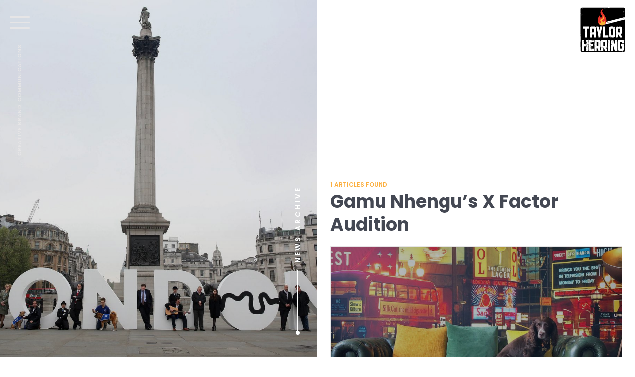

--- FILE ---
content_type: text/html; charset=utf-8
request_url: https://www.google.com/recaptcha/api2/anchor?ar=1&k=6LfHirwUAAAAAMCX3WpvdihuilVnU_WF_EGlrveu&co=aHR0cHM6Ly93d3cudGF5bG9yaGVycmluZy5jb206NDQz&hl=en&v=PoyoqOPhxBO7pBk68S4YbpHZ&size=invisible&anchor-ms=20000&execute-ms=30000&cb=1flgb139is7
body_size: 49006
content:
<!DOCTYPE HTML><html dir="ltr" lang="en"><head><meta http-equiv="Content-Type" content="text/html; charset=UTF-8">
<meta http-equiv="X-UA-Compatible" content="IE=edge">
<title>reCAPTCHA</title>
<style type="text/css">
/* cyrillic-ext */
@font-face {
  font-family: 'Roboto';
  font-style: normal;
  font-weight: 400;
  font-stretch: 100%;
  src: url(//fonts.gstatic.com/s/roboto/v48/KFO7CnqEu92Fr1ME7kSn66aGLdTylUAMa3GUBHMdazTgWw.woff2) format('woff2');
  unicode-range: U+0460-052F, U+1C80-1C8A, U+20B4, U+2DE0-2DFF, U+A640-A69F, U+FE2E-FE2F;
}
/* cyrillic */
@font-face {
  font-family: 'Roboto';
  font-style: normal;
  font-weight: 400;
  font-stretch: 100%;
  src: url(//fonts.gstatic.com/s/roboto/v48/KFO7CnqEu92Fr1ME7kSn66aGLdTylUAMa3iUBHMdazTgWw.woff2) format('woff2');
  unicode-range: U+0301, U+0400-045F, U+0490-0491, U+04B0-04B1, U+2116;
}
/* greek-ext */
@font-face {
  font-family: 'Roboto';
  font-style: normal;
  font-weight: 400;
  font-stretch: 100%;
  src: url(//fonts.gstatic.com/s/roboto/v48/KFO7CnqEu92Fr1ME7kSn66aGLdTylUAMa3CUBHMdazTgWw.woff2) format('woff2');
  unicode-range: U+1F00-1FFF;
}
/* greek */
@font-face {
  font-family: 'Roboto';
  font-style: normal;
  font-weight: 400;
  font-stretch: 100%;
  src: url(//fonts.gstatic.com/s/roboto/v48/KFO7CnqEu92Fr1ME7kSn66aGLdTylUAMa3-UBHMdazTgWw.woff2) format('woff2');
  unicode-range: U+0370-0377, U+037A-037F, U+0384-038A, U+038C, U+038E-03A1, U+03A3-03FF;
}
/* math */
@font-face {
  font-family: 'Roboto';
  font-style: normal;
  font-weight: 400;
  font-stretch: 100%;
  src: url(//fonts.gstatic.com/s/roboto/v48/KFO7CnqEu92Fr1ME7kSn66aGLdTylUAMawCUBHMdazTgWw.woff2) format('woff2');
  unicode-range: U+0302-0303, U+0305, U+0307-0308, U+0310, U+0312, U+0315, U+031A, U+0326-0327, U+032C, U+032F-0330, U+0332-0333, U+0338, U+033A, U+0346, U+034D, U+0391-03A1, U+03A3-03A9, U+03B1-03C9, U+03D1, U+03D5-03D6, U+03F0-03F1, U+03F4-03F5, U+2016-2017, U+2034-2038, U+203C, U+2040, U+2043, U+2047, U+2050, U+2057, U+205F, U+2070-2071, U+2074-208E, U+2090-209C, U+20D0-20DC, U+20E1, U+20E5-20EF, U+2100-2112, U+2114-2115, U+2117-2121, U+2123-214F, U+2190, U+2192, U+2194-21AE, U+21B0-21E5, U+21F1-21F2, U+21F4-2211, U+2213-2214, U+2216-22FF, U+2308-230B, U+2310, U+2319, U+231C-2321, U+2336-237A, U+237C, U+2395, U+239B-23B7, U+23D0, U+23DC-23E1, U+2474-2475, U+25AF, U+25B3, U+25B7, U+25BD, U+25C1, U+25CA, U+25CC, U+25FB, U+266D-266F, U+27C0-27FF, U+2900-2AFF, U+2B0E-2B11, U+2B30-2B4C, U+2BFE, U+3030, U+FF5B, U+FF5D, U+1D400-1D7FF, U+1EE00-1EEFF;
}
/* symbols */
@font-face {
  font-family: 'Roboto';
  font-style: normal;
  font-weight: 400;
  font-stretch: 100%;
  src: url(//fonts.gstatic.com/s/roboto/v48/KFO7CnqEu92Fr1ME7kSn66aGLdTylUAMaxKUBHMdazTgWw.woff2) format('woff2');
  unicode-range: U+0001-000C, U+000E-001F, U+007F-009F, U+20DD-20E0, U+20E2-20E4, U+2150-218F, U+2190, U+2192, U+2194-2199, U+21AF, U+21E6-21F0, U+21F3, U+2218-2219, U+2299, U+22C4-22C6, U+2300-243F, U+2440-244A, U+2460-24FF, U+25A0-27BF, U+2800-28FF, U+2921-2922, U+2981, U+29BF, U+29EB, U+2B00-2BFF, U+4DC0-4DFF, U+FFF9-FFFB, U+10140-1018E, U+10190-1019C, U+101A0, U+101D0-101FD, U+102E0-102FB, U+10E60-10E7E, U+1D2C0-1D2D3, U+1D2E0-1D37F, U+1F000-1F0FF, U+1F100-1F1AD, U+1F1E6-1F1FF, U+1F30D-1F30F, U+1F315, U+1F31C, U+1F31E, U+1F320-1F32C, U+1F336, U+1F378, U+1F37D, U+1F382, U+1F393-1F39F, U+1F3A7-1F3A8, U+1F3AC-1F3AF, U+1F3C2, U+1F3C4-1F3C6, U+1F3CA-1F3CE, U+1F3D4-1F3E0, U+1F3ED, U+1F3F1-1F3F3, U+1F3F5-1F3F7, U+1F408, U+1F415, U+1F41F, U+1F426, U+1F43F, U+1F441-1F442, U+1F444, U+1F446-1F449, U+1F44C-1F44E, U+1F453, U+1F46A, U+1F47D, U+1F4A3, U+1F4B0, U+1F4B3, U+1F4B9, U+1F4BB, U+1F4BF, U+1F4C8-1F4CB, U+1F4D6, U+1F4DA, U+1F4DF, U+1F4E3-1F4E6, U+1F4EA-1F4ED, U+1F4F7, U+1F4F9-1F4FB, U+1F4FD-1F4FE, U+1F503, U+1F507-1F50B, U+1F50D, U+1F512-1F513, U+1F53E-1F54A, U+1F54F-1F5FA, U+1F610, U+1F650-1F67F, U+1F687, U+1F68D, U+1F691, U+1F694, U+1F698, U+1F6AD, U+1F6B2, U+1F6B9-1F6BA, U+1F6BC, U+1F6C6-1F6CF, U+1F6D3-1F6D7, U+1F6E0-1F6EA, U+1F6F0-1F6F3, U+1F6F7-1F6FC, U+1F700-1F7FF, U+1F800-1F80B, U+1F810-1F847, U+1F850-1F859, U+1F860-1F887, U+1F890-1F8AD, U+1F8B0-1F8BB, U+1F8C0-1F8C1, U+1F900-1F90B, U+1F93B, U+1F946, U+1F984, U+1F996, U+1F9E9, U+1FA00-1FA6F, U+1FA70-1FA7C, U+1FA80-1FA89, U+1FA8F-1FAC6, U+1FACE-1FADC, U+1FADF-1FAE9, U+1FAF0-1FAF8, U+1FB00-1FBFF;
}
/* vietnamese */
@font-face {
  font-family: 'Roboto';
  font-style: normal;
  font-weight: 400;
  font-stretch: 100%;
  src: url(//fonts.gstatic.com/s/roboto/v48/KFO7CnqEu92Fr1ME7kSn66aGLdTylUAMa3OUBHMdazTgWw.woff2) format('woff2');
  unicode-range: U+0102-0103, U+0110-0111, U+0128-0129, U+0168-0169, U+01A0-01A1, U+01AF-01B0, U+0300-0301, U+0303-0304, U+0308-0309, U+0323, U+0329, U+1EA0-1EF9, U+20AB;
}
/* latin-ext */
@font-face {
  font-family: 'Roboto';
  font-style: normal;
  font-weight: 400;
  font-stretch: 100%;
  src: url(//fonts.gstatic.com/s/roboto/v48/KFO7CnqEu92Fr1ME7kSn66aGLdTylUAMa3KUBHMdazTgWw.woff2) format('woff2');
  unicode-range: U+0100-02BA, U+02BD-02C5, U+02C7-02CC, U+02CE-02D7, U+02DD-02FF, U+0304, U+0308, U+0329, U+1D00-1DBF, U+1E00-1E9F, U+1EF2-1EFF, U+2020, U+20A0-20AB, U+20AD-20C0, U+2113, U+2C60-2C7F, U+A720-A7FF;
}
/* latin */
@font-face {
  font-family: 'Roboto';
  font-style: normal;
  font-weight: 400;
  font-stretch: 100%;
  src: url(//fonts.gstatic.com/s/roboto/v48/KFO7CnqEu92Fr1ME7kSn66aGLdTylUAMa3yUBHMdazQ.woff2) format('woff2');
  unicode-range: U+0000-00FF, U+0131, U+0152-0153, U+02BB-02BC, U+02C6, U+02DA, U+02DC, U+0304, U+0308, U+0329, U+2000-206F, U+20AC, U+2122, U+2191, U+2193, U+2212, U+2215, U+FEFF, U+FFFD;
}
/* cyrillic-ext */
@font-face {
  font-family: 'Roboto';
  font-style: normal;
  font-weight: 500;
  font-stretch: 100%;
  src: url(//fonts.gstatic.com/s/roboto/v48/KFO7CnqEu92Fr1ME7kSn66aGLdTylUAMa3GUBHMdazTgWw.woff2) format('woff2');
  unicode-range: U+0460-052F, U+1C80-1C8A, U+20B4, U+2DE0-2DFF, U+A640-A69F, U+FE2E-FE2F;
}
/* cyrillic */
@font-face {
  font-family: 'Roboto';
  font-style: normal;
  font-weight: 500;
  font-stretch: 100%;
  src: url(//fonts.gstatic.com/s/roboto/v48/KFO7CnqEu92Fr1ME7kSn66aGLdTylUAMa3iUBHMdazTgWw.woff2) format('woff2');
  unicode-range: U+0301, U+0400-045F, U+0490-0491, U+04B0-04B1, U+2116;
}
/* greek-ext */
@font-face {
  font-family: 'Roboto';
  font-style: normal;
  font-weight: 500;
  font-stretch: 100%;
  src: url(//fonts.gstatic.com/s/roboto/v48/KFO7CnqEu92Fr1ME7kSn66aGLdTylUAMa3CUBHMdazTgWw.woff2) format('woff2');
  unicode-range: U+1F00-1FFF;
}
/* greek */
@font-face {
  font-family: 'Roboto';
  font-style: normal;
  font-weight: 500;
  font-stretch: 100%;
  src: url(//fonts.gstatic.com/s/roboto/v48/KFO7CnqEu92Fr1ME7kSn66aGLdTylUAMa3-UBHMdazTgWw.woff2) format('woff2');
  unicode-range: U+0370-0377, U+037A-037F, U+0384-038A, U+038C, U+038E-03A1, U+03A3-03FF;
}
/* math */
@font-face {
  font-family: 'Roboto';
  font-style: normal;
  font-weight: 500;
  font-stretch: 100%;
  src: url(//fonts.gstatic.com/s/roboto/v48/KFO7CnqEu92Fr1ME7kSn66aGLdTylUAMawCUBHMdazTgWw.woff2) format('woff2');
  unicode-range: U+0302-0303, U+0305, U+0307-0308, U+0310, U+0312, U+0315, U+031A, U+0326-0327, U+032C, U+032F-0330, U+0332-0333, U+0338, U+033A, U+0346, U+034D, U+0391-03A1, U+03A3-03A9, U+03B1-03C9, U+03D1, U+03D5-03D6, U+03F0-03F1, U+03F4-03F5, U+2016-2017, U+2034-2038, U+203C, U+2040, U+2043, U+2047, U+2050, U+2057, U+205F, U+2070-2071, U+2074-208E, U+2090-209C, U+20D0-20DC, U+20E1, U+20E5-20EF, U+2100-2112, U+2114-2115, U+2117-2121, U+2123-214F, U+2190, U+2192, U+2194-21AE, U+21B0-21E5, U+21F1-21F2, U+21F4-2211, U+2213-2214, U+2216-22FF, U+2308-230B, U+2310, U+2319, U+231C-2321, U+2336-237A, U+237C, U+2395, U+239B-23B7, U+23D0, U+23DC-23E1, U+2474-2475, U+25AF, U+25B3, U+25B7, U+25BD, U+25C1, U+25CA, U+25CC, U+25FB, U+266D-266F, U+27C0-27FF, U+2900-2AFF, U+2B0E-2B11, U+2B30-2B4C, U+2BFE, U+3030, U+FF5B, U+FF5D, U+1D400-1D7FF, U+1EE00-1EEFF;
}
/* symbols */
@font-face {
  font-family: 'Roboto';
  font-style: normal;
  font-weight: 500;
  font-stretch: 100%;
  src: url(//fonts.gstatic.com/s/roboto/v48/KFO7CnqEu92Fr1ME7kSn66aGLdTylUAMaxKUBHMdazTgWw.woff2) format('woff2');
  unicode-range: U+0001-000C, U+000E-001F, U+007F-009F, U+20DD-20E0, U+20E2-20E4, U+2150-218F, U+2190, U+2192, U+2194-2199, U+21AF, U+21E6-21F0, U+21F3, U+2218-2219, U+2299, U+22C4-22C6, U+2300-243F, U+2440-244A, U+2460-24FF, U+25A0-27BF, U+2800-28FF, U+2921-2922, U+2981, U+29BF, U+29EB, U+2B00-2BFF, U+4DC0-4DFF, U+FFF9-FFFB, U+10140-1018E, U+10190-1019C, U+101A0, U+101D0-101FD, U+102E0-102FB, U+10E60-10E7E, U+1D2C0-1D2D3, U+1D2E0-1D37F, U+1F000-1F0FF, U+1F100-1F1AD, U+1F1E6-1F1FF, U+1F30D-1F30F, U+1F315, U+1F31C, U+1F31E, U+1F320-1F32C, U+1F336, U+1F378, U+1F37D, U+1F382, U+1F393-1F39F, U+1F3A7-1F3A8, U+1F3AC-1F3AF, U+1F3C2, U+1F3C4-1F3C6, U+1F3CA-1F3CE, U+1F3D4-1F3E0, U+1F3ED, U+1F3F1-1F3F3, U+1F3F5-1F3F7, U+1F408, U+1F415, U+1F41F, U+1F426, U+1F43F, U+1F441-1F442, U+1F444, U+1F446-1F449, U+1F44C-1F44E, U+1F453, U+1F46A, U+1F47D, U+1F4A3, U+1F4B0, U+1F4B3, U+1F4B9, U+1F4BB, U+1F4BF, U+1F4C8-1F4CB, U+1F4D6, U+1F4DA, U+1F4DF, U+1F4E3-1F4E6, U+1F4EA-1F4ED, U+1F4F7, U+1F4F9-1F4FB, U+1F4FD-1F4FE, U+1F503, U+1F507-1F50B, U+1F50D, U+1F512-1F513, U+1F53E-1F54A, U+1F54F-1F5FA, U+1F610, U+1F650-1F67F, U+1F687, U+1F68D, U+1F691, U+1F694, U+1F698, U+1F6AD, U+1F6B2, U+1F6B9-1F6BA, U+1F6BC, U+1F6C6-1F6CF, U+1F6D3-1F6D7, U+1F6E0-1F6EA, U+1F6F0-1F6F3, U+1F6F7-1F6FC, U+1F700-1F7FF, U+1F800-1F80B, U+1F810-1F847, U+1F850-1F859, U+1F860-1F887, U+1F890-1F8AD, U+1F8B0-1F8BB, U+1F8C0-1F8C1, U+1F900-1F90B, U+1F93B, U+1F946, U+1F984, U+1F996, U+1F9E9, U+1FA00-1FA6F, U+1FA70-1FA7C, U+1FA80-1FA89, U+1FA8F-1FAC6, U+1FACE-1FADC, U+1FADF-1FAE9, U+1FAF0-1FAF8, U+1FB00-1FBFF;
}
/* vietnamese */
@font-face {
  font-family: 'Roboto';
  font-style: normal;
  font-weight: 500;
  font-stretch: 100%;
  src: url(//fonts.gstatic.com/s/roboto/v48/KFO7CnqEu92Fr1ME7kSn66aGLdTylUAMa3OUBHMdazTgWw.woff2) format('woff2');
  unicode-range: U+0102-0103, U+0110-0111, U+0128-0129, U+0168-0169, U+01A0-01A1, U+01AF-01B0, U+0300-0301, U+0303-0304, U+0308-0309, U+0323, U+0329, U+1EA0-1EF9, U+20AB;
}
/* latin-ext */
@font-face {
  font-family: 'Roboto';
  font-style: normal;
  font-weight: 500;
  font-stretch: 100%;
  src: url(//fonts.gstatic.com/s/roboto/v48/KFO7CnqEu92Fr1ME7kSn66aGLdTylUAMa3KUBHMdazTgWw.woff2) format('woff2');
  unicode-range: U+0100-02BA, U+02BD-02C5, U+02C7-02CC, U+02CE-02D7, U+02DD-02FF, U+0304, U+0308, U+0329, U+1D00-1DBF, U+1E00-1E9F, U+1EF2-1EFF, U+2020, U+20A0-20AB, U+20AD-20C0, U+2113, U+2C60-2C7F, U+A720-A7FF;
}
/* latin */
@font-face {
  font-family: 'Roboto';
  font-style: normal;
  font-weight: 500;
  font-stretch: 100%;
  src: url(//fonts.gstatic.com/s/roboto/v48/KFO7CnqEu92Fr1ME7kSn66aGLdTylUAMa3yUBHMdazQ.woff2) format('woff2');
  unicode-range: U+0000-00FF, U+0131, U+0152-0153, U+02BB-02BC, U+02C6, U+02DA, U+02DC, U+0304, U+0308, U+0329, U+2000-206F, U+20AC, U+2122, U+2191, U+2193, U+2212, U+2215, U+FEFF, U+FFFD;
}
/* cyrillic-ext */
@font-face {
  font-family: 'Roboto';
  font-style: normal;
  font-weight: 900;
  font-stretch: 100%;
  src: url(//fonts.gstatic.com/s/roboto/v48/KFO7CnqEu92Fr1ME7kSn66aGLdTylUAMa3GUBHMdazTgWw.woff2) format('woff2');
  unicode-range: U+0460-052F, U+1C80-1C8A, U+20B4, U+2DE0-2DFF, U+A640-A69F, U+FE2E-FE2F;
}
/* cyrillic */
@font-face {
  font-family: 'Roboto';
  font-style: normal;
  font-weight: 900;
  font-stretch: 100%;
  src: url(//fonts.gstatic.com/s/roboto/v48/KFO7CnqEu92Fr1ME7kSn66aGLdTylUAMa3iUBHMdazTgWw.woff2) format('woff2');
  unicode-range: U+0301, U+0400-045F, U+0490-0491, U+04B0-04B1, U+2116;
}
/* greek-ext */
@font-face {
  font-family: 'Roboto';
  font-style: normal;
  font-weight: 900;
  font-stretch: 100%;
  src: url(//fonts.gstatic.com/s/roboto/v48/KFO7CnqEu92Fr1ME7kSn66aGLdTylUAMa3CUBHMdazTgWw.woff2) format('woff2');
  unicode-range: U+1F00-1FFF;
}
/* greek */
@font-face {
  font-family: 'Roboto';
  font-style: normal;
  font-weight: 900;
  font-stretch: 100%;
  src: url(//fonts.gstatic.com/s/roboto/v48/KFO7CnqEu92Fr1ME7kSn66aGLdTylUAMa3-UBHMdazTgWw.woff2) format('woff2');
  unicode-range: U+0370-0377, U+037A-037F, U+0384-038A, U+038C, U+038E-03A1, U+03A3-03FF;
}
/* math */
@font-face {
  font-family: 'Roboto';
  font-style: normal;
  font-weight: 900;
  font-stretch: 100%;
  src: url(//fonts.gstatic.com/s/roboto/v48/KFO7CnqEu92Fr1ME7kSn66aGLdTylUAMawCUBHMdazTgWw.woff2) format('woff2');
  unicode-range: U+0302-0303, U+0305, U+0307-0308, U+0310, U+0312, U+0315, U+031A, U+0326-0327, U+032C, U+032F-0330, U+0332-0333, U+0338, U+033A, U+0346, U+034D, U+0391-03A1, U+03A3-03A9, U+03B1-03C9, U+03D1, U+03D5-03D6, U+03F0-03F1, U+03F4-03F5, U+2016-2017, U+2034-2038, U+203C, U+2040, U+2043, U+2047, U+2050, U+2057, U+205F, U+2070-2071, U+2074-208E, U+2090-209C, U+20D0-20DC, U+20E1, U+20E5-20EF, U+2100-2112, U+2114-2115, U+2117-2121, U+2123-214F, U+2190, U+2192, U+2194-21AE, U+21B0-21E5, U+21F1-21F2, U+21F4-2211, U+2213-2214, U+2216-22FF, U+2308-230B, U+2310, U+2319, U+231C-2321, U+2336-237A, U+237C, U+2395, U+239B-23B7, U+23D0, U+23DC-23E1, U+2474-2475, U+25AF, U+25B3, U+25B7, U+25BD, U+25C1, U+25CA, U+25CC, U+25FB, U+266D-266F, U+27C0-27FF, U+2900-2AFF, U+2B0E-2B11, U+2B30-2B4C, U+2BFE, U+3030, U+FF5B, U+FF5D, U+1D400-1D7FF, U+1EE00-1EEFF;
}
/* symbols */
@font-face {
  font-family: 'Roboto';
  font-style: normal;
  font-weight: 900;
  font-stretch: 100%;
  src: url(//fonts.gstatic.com/s/roboto/v48/KFO7CnqEu92Fr1ME7kSn66aGLdTylUAMaxKUBHMdazTgWw.woff2) format('woff2');
  unicode-range: U+0001-000C, U+000E-001F, U+007F-009F, U+20DD-20E0, U+20E2-20E4, U+2150-218F, U+2190, U+2192, U+2194-2199, U+21AF, U+21E6-21F0, U+21F3, U+2218-2219, U+2299, U+22C4-22C6, U+2300-243F, U+2440-244A, U+2460-24FF, U+25A0-27BF, U+2800-28FF, U+2921-2922, U+2981, U+29BF, U+29EB, U+2B00-2BFF, U+4DC0-4DFF, U+FFF9-FFFB, U+10140-1018E, U+10190-1019C, U+101A0, U+101D0-101FD, U+102E0-102FB, U+10E60-10E7E, U+1D2C0-1D2D3, U+1D2E0-1D37F, U+1F000-1F0FF, U+1F100-1F1AD, U+1F1E6-1F1FF, U+1F30D-1F30F, U+1F315, U+1F31C, U+1F31E, U+1F320-1F32C, U+1F336, U+1F378, U+1F37D, U+1F382, U+1F393-1F39F, U+1F3A7-1F3A8, U+1F3AC-1F3AF, U+1F3C2, U+1F3C4-1F3C6, U+1F3CA-1F3CE, U+1F3D4-1F3E0, U+1F3ED, U+1F3F1-1F3F3, U+1F3F5-1F3F7, U+1F408, U+1F415, U+1F41F, U+1F426, U+1F43F, U+1F441-1F442, U+1F444, U+1F446-1F449, U+1F44C-1F44E, U+1F453, U+1F46A, U+1F47D, U+1F4A3, U+1F4B0, U+1F4B3, U+1F4B9, U+1F4BB, U+1F4BF, U+1F4C8-1F4CB, U+1F4D6, U+1F4DA, U+1F4DF, U+1F4E3-1F4E6, U+1F4EA-1F4ED, U+1F4F7, U+1F4F9-1F4FB, U+1F4FD-1F4FE, U+1F503, U+1F507-1F50B, U+1F50D, U+1F512-1F513, U+1F53E-1F54A, U+1F54F-1F5FA, U+1F610, U+1F650-1F67F, U+1F687, U+1F68D, U+1F691, U+1F694, U+1F698, U+1F6AD, U+1F6B2, U+1F6B9-1F6BA, U+1F6BC, U+1F6C6-1F6CF, U+1F6D3-1F6D7, U+1F6E0-1F6EA, U+1F6F0-1F6F3, U+1F6F7-1F6FC, U+1F700-1F7FF, U+1F800-1F80B, U+1F810-1F847, U+1F850-1F859, U+1F860-1F887, U+1F890-1F8AD, U+1F8B0-1F8BB, U+1F8C0-1F8C1, U+1F900-1F90B, U+1F93B, U+1F946, U+1F984, U+1F996, U+1F9E9, U+1FA00-1FA6F, U+1FA70-1FA7C, U+1FA80-1FA89, U+1FA8F-1FAC6, U+1FACE-1FADC, U+1FADF-1FAE9, U+1FAF0-1FAF8, U+1FB00-1FBFF;
}
/* vietnamese */
@font-face {
  font-family: 'Roboto';
  font-style: normal;
  font-weight: 900;
  font-stretch: 100%;
  src: url(//fonts.gstatic.com/s/roboto/v48/KFO7CnqEu92Fr1ME7kSn66aGLdTylUAMa3OUBHMdazTgWw.woff2) format('woff2');
  unicode-range: U+0102-0103, U+0110-0111, U+0128-0129, U+0168-0169, U+01A0-01A1, U+01AF-01B0, U+0300-0301, U+0303-0304, U+0308-0309, U+0323, U+0329, U+1EA0-1EF9, U+20AB;
}
/* latin-ext */
@font-face {
  font-family: 'Roboto';
  font-style: normal;
  font-weight: 900;
  font-stretch: 100%;
  src: url(//fonts.gstatic.com/s/roboto/v48/KFO7CnqEu92Fr1ME7kSn66aGLdTylUAMa3KUBHMdazTgWw.woff2) format('woff2');
  unicode-range: U+0100-02BA, U+02BD-02C5, U+02C7-02CC, U+02CE-02D7, U+02DD-02FF, U+0304, U+0308, U+0329, U+1D00-1DBF, U+1E00-1E9F, U+1EF2-1EFF, U+2020, U+20A0-20AB, U+20AD-20C0, U+2113, U+2C60-2C7F, U+A720-A7FF;
}
/* latin */
@font-face {
  font-family: 'Roboto';
  font-style: normal;
  font-weight: 900;
  font-stretch: 100%;
  src: url(//fonts.gstatic.com/s/roboto/v48/KFO7CnqEu92Fr1ME7kSn66aGLdTylUAMa3yUBHMdazQ.woff2) format('woff2');
  unicode-range: U+0000-00FF, U+0131, U+0152-0153, U+02BB-02BC, U+02C6, U+02DA, U+02DC, U+0304, U+0308, U+0329, U+2000-206F, U+20AC, U+2122, U+2191, U+2193, U+2212, U+2215, U+FEFF, U+FFFD;
}

</style>
<link rel="stylesheet" type="text/css" href="https://www.gstatic.com/recaptcha/releases/PoyoqOPhxBO7pBk68S4YbpHZ/styles__ltr.css">
<script nonce="SMDGO0-e8wi92WH_yD_zqg" type="text/javascript">window['__recaptcha_api'] = 'https://www.google.com/recaptcha/api2/';</script>
<script type="text/javascript" src="https://www.gstatic.com/recaptcha/releases/PoyoqOPhxBO7pBk68S4YbpHZ/recaptcha__en.js" nonce="SMDGO0-e8wi92WH_yD_zqg">
      
    </script></head>
<body><div id="rc-anchor-alert" class="rc-anchor-alert"></div>
<input type="hidden" id="recaptcha-token" value="[base64]">
<script type="text/javascript" nonce="SMDGO0-e8wi92WH_yD_zqg">
      recaptcha.anchor.Main.init("[\x22ainput\x22,[\x22bgdata\x22,\x22\x22,\[base64]/[base64]/[base64]/[base64]/[base64]/UltsKytdPUU6KEU8MjA0OD9SW2wrK109RT4+NnwxOTI6KChFJjY0NTEyKT09NTUyOTYmJk0rMTxjLmxlbmd0aCYmKGMuY2hhckNvZGVBdChNKzEpJjY0NTEyKT09NTYzMjA/[base64]/[base64]/[base64]/[base64]/[base64]/[base64]/[base64]\x22,\[base64]\\u003d\x22,\x22wrlAw50XLCnDvn95XsKTwoEiwoDDkiDCqjbDqRTCmsOvwpfCnsOPZw85ScOnw7DDoMOhw4HCu8OkCHLCjlnDv8ObZsKNw5VFwqHCk8OywqpAw6BwaS0Hw7rCksOOA8O1w5NYwoLDn0PClxvChsOcw7HDrcOke8KCwrI/wrbCq8OwwrdUwoHDqAzDsgjDolcGwrTCjk3CiCZib8KHXsO1w7lDw43DlsOOZMKiBnpzasOvw53DjMO/w57DksKPw47Ci8OnAcKYRQbCjlDDhcOJwpjCp8O1w5zCmsKXA8O0w4M3XmtVNVDDj8ODKcOAwohYw6YKw5/DtsKOw6cpwp7DmcKVaMOEw4Bhw5YXC8OwXx7Cu3/CpFVXw6TCgMKpDCvCumsJPmbCm8KKYsOzwpdEw6PDgMOZOiRfGcOZNm18VsOsXkbDoixTw6vCs2dkwqTCihvCky4FwrQ/[base64]/CryoeXlnDqcODwoJEwotyBsKML0TCmcK5wrTDoBEmHnnDlsOmw659LWbCscOqwqpnw6jDqsOyRWR1SMKXw41/wr3Dp8OkKMK2w6vCosKZw6lWQnFSwqbCjybCu8KywrLCr8KHJsOOwqXCgyFqw5DCnXgAwpfCtXQxwqE9wqnDhnEHwpsnw43Ct8O5ZTHDpkDCnSHCkykEw7LDr0nDvhTDjH3Cp8K9w63Co0YbTsOFwo/[base64]/L8OMwoJxRsObw6EmA8KsBsOkJDV1wqTDvwjDl8OiFsKwwrvDv8Oywq1Qw4PCiHbCmsO0w6TCsGDDlMKQwrJRw4TDgDhIw6FjM0LDkcKzwo/CghU1VcOqWsKZaBR1DEPDkMKAw5TCt8KEwoRjwqfDo8O4ZRQTworClkrCjMKwwoQ9CMK7wprDt8KtDy/DgcK/ZnHCrBAhwonDiAZbw5oVwogQw78Kw7LDrcOzSMKtw6NaRAE/dsKvwp1Aw5VUQg11KDrCnXnCgFdYw7vDnTI0HVcuw5FSw4bDkcOJdcKmw5zCjcKDM8ONZsOPwrk6w5zCukZhwoZxwppNPcOJw53CrsO/QnPCm8Oiwr9BIsO7wrDCosKOCcOgw65cXRLCiXEQw6HCuQzChMOXEMO8HyZhw6/[base64]/Ck8OwwqDDpsOdNGJ8woLCh3HDtjEsw6ASw7l/wrfCgiM8w6gQwoxmw57CuMKmwrpvPxZ8FmMMLl7CgUrCm8O2wo44w79lBcOiwpdJexJzw7c/w7jDosKDwqFuM1zDr8KcHsOtVcKOw5jDnsOpJ03DgzMLEcK/WMOrwqfCiEA0DQgqOcOFccKeKcKtwq1TwofCnMKlLiTCs8KpwotjwoM9w4zCpngJw6sVbS0iw7zCt2cRDUwpw4bCjHg5a23DvcOQdDTDr8OcwrU8w75gVcO9dB1GY8OzH1Rtw6slw6cgw7nCkMK1wq0jLyNlwq5iM8OXwp/Ch2tvVQZXw7EVCinCjsK/wq1/woAuwqTDlsK2w7wRwpR6wpvDtcKGw7DCtVbDpsKTfSpnLnxvwpR8wqduUcOvw4rDih8oKw7DlMKlwrBFwq4MPMK2wqFLUnbCkS1Swpghwr7DhjTDlgkcw6/[base64]/[base64]/Cnhx0SsKgw5HCpMKcw6vCusK/w47CtsOHw7zCkcOewpVqw65XU8O+M8KZwpMawrnClytvBXc0EMO8ERx2PcKDLBDDuAt+EncKwp/Cg8OKw6/CssOhTsOgfMOGXX1fw4dewrzCh1gkS8OZS3nDuinChMOoAjPCrcKaL8KMXg0eb8OcZ8ORZSTChyk+woMjwqx+XsOYwpLCt8Klwq7Cn8Otw7kBwo5Ew5fCtWDCncOOwp/CghvCp8O/wpcQYMKkFy7DksOWAMKqSMOXwoHClQvCgMKkR8K/A30Lw6DDgcKWw4wvE8Kew4TCsxPDlcKIGMOdw5ptw5bCpcOdwrnDhAc3w6Idw7zDosOPEcKxw6XCgcKkQcOQKQBRw7Zcwo57wrvDmCbChcOlLXc0w43Dn8KodSMNw4LCoMOlw5kCwrvDocOWw4/DnVs5bU7CjFQFwqvDosKhFxLCkcKNTcKzN8Klwq/DizQ0w6nCtUR1Nl3Do8K3VXxgNhljwoQCw7haBcOVfMKSdX9ZLSTDsMKUVikjwqkhw5NoVsOlClpiwrXDsH8Tw6XCuSFBwo/DusOQNjNWDFocP145wpLCsMK9w6Vsw6PCihTDv8KaZ8KRCnfCjMOdcsKgw4XCgDfCgMO8dcKadHrCnwbDosOfEA3Cv3jDjsK9TMOqDFIhfFBCJ3bDk8KLw74GwpBWLyJOw7/CpsK0w4bDssKxw4HCvAIaPsOTFR/Dh0xtw4HCgMOfYMOowpXDiirDh8KvwqpYEcOiwozDtMOkZz4ja8KJw7rCp3kEPk1qw5bDqcK1w44YdDzClMKrw4DDqsK2w7bDmS0/wq5tw7/[base64]/wrvCtVjDp0rDrVFqH0RBwrbCoF/[base64]/wrEQETRqwpQlLEnCkg7Cql93wrfCocKTwrJLw6bDpsK+aCktUcObK8O4wrlxEsOkw7RzVnkcw5bDmA4mSMKFUMKTGcKSw54DfcKuw7LCtCoMXz8IQ8OnIMKzw6MoGX/DqXQON8Oiw7nDpgLDiid3wrrCiCPCqMK5wrXDtDI/A0hvTcKFwoM5TsOXwrTCscKMworCjTgiw5d7aVxtO8Oww5TCs2ksc8K4wo7Cr2BkO0rCizEIYsO7EsK2azLDhsO8T8KFwo0EwrTDlyzDlyZCIQlpcnnDjcOSN0vDqcKWDMKVN0tpNsK6w6A0HcKfw6VkwqDChwHDmcOCNm/CvUHDgWbDusO1w7xPXsOUwqnDocObK8KCw4TDlcOPwphYwqTDkcOREQ8aw4rDnH07ainCtMOGf8OfER9OZsK7FcKwbnsswpVWTjHDlzfDtlbCocKnPMOPAMK3w6h/axFYw6FRDsOuaigDUyrCssO3w68oSW58wo96wpPDohfDg8O4w73DmkI5KxN8bX8Mw6pdwrBfw4MdNMO5YcOlQ8KbdlY3EyDCgH4AY8ObQhYowpDCqRFbwqfDilXCs3XDl8KNwpzCjcOLO8OSF8KyNirDlFnCk8OYw4XDncKSJi/[base64]/[base64]/[base64]/[base64]/PMKgGcKYwqtuNcK4wq3CqcKYwrbDicKbFsOoBhzDjMK0ZgICAcO7QDrDicOjTMO5BBhQK8OPVj8Rw6fDhxssD8O/w60sw7zDgcK5wqfCsMKTw7zCoRvCpUTCmcKxBx4ZXzcTwpHClxPCi0/[base64]/w6JlwqPCpD5QNXnCuTHCuMKTw6DCn1fDsXU3TCcmFsKOwo5swoXDo8KBwo7DvUvChwwTwpkzasK+wp3Do8O3w4HCoj0OwoN/[base64]/Cv0BYRgBNwroHw6wAOmoMdsOhw7J4XmXDkVXCvyIrw5fDkcOyw6k6w5XDgFxuwp7Dv8K6YMOQSjwWUlB2w4/DtA3DuXRmVU7Di8OrVsK1w6csw49RIsKpwqXDtT7DuUxww4oPL8OSWMKNwp/ChAl9w7pIXzDCgsOywqvDoR7DgMO5woYKw48CMAzCkmkFLm7CgGvDp8KbFcOUcMOBwpzCisKhwpwpGMKfwoRKeRfDhMKGE1DCuhlCcEjCk8OWwpTCtcOxwp4hwrzCjsOXwqRWw6lRw78vw5bCkjttw4cVwpISw7AtPMKAesKLNcKmw7A/McKewpNDVcONw5ccwqZZwro1wqfCh8OCA8O2w4zCuT86wptew5cyfwplw4bDn8Kpwr/DuCrCusO2N8OEw74PK8ODwpx1X37CqsOfwpvDoDjCq8KaYcKOw4/[base64]/w5fCuMK/PXXCu0bDvivCt8Kjw4dLw4oPZcO+wqnCr8OZw4F4wpltKMKWM0Z9woEVWH7DmsOuC8Otw7bCgEA3QR7DliHCscK2w7TDpMKUwo3Dti19w67CkEnDlMOhw6Aqw7vCtz9PCcKHHsKVw4/[base64]/CrGBXN3MaC8OSfm9/d1HDscOySCcreHRmwobCuMOXwprDu8OHREFLAsKGwpB9wqsYw4bDkcKAMhjDvS8qXMOEAwPCjsKEOULDoMOKAMKsw6NJwpTDlxLDmknCqB/CiSHClk/Do8K+EiAVwolaw7AfEMK+TsKXNQ0NNBjCuzjCkgzDtC3CvzXDosKZw4JKwp/CvcKjIU3DpTPCjcOEIyvCjX3DtcKzwqhDFsKZBlQ5w5zCrD3Dug7Dv8KAAsOiwo/DmREeBFvCqTTDiVrCgCsoVGjClcOkwq8nw5LDvsKTQBbCmR1+LGbDpsK+woDDjmLDlMOeAyvDlcORRlx0w5FQw7rDtcKVK2TCl8OycT8dW8K4GSXDnV/DisO6EUfDqTFpCcKZwqjDm8KxL8ONw5DClzdNwqJMwoppES7CrcOmN8KtwrZTJkNSMjQ7JcKCAj5mUjzCojZ7BQ5Vw5LCqwfCoMK1w77DvsKXw78tIgnCiMK8wpsxZSDDssO7VwtowqRZeWhrNcOow4rDl8Ksw4dCw5UKQD/ChHkPHMKGw6wHbsKSw5FDwrd5X8ONwp4hMVwxw5l8QMKbw6ZcwovCnsKqKn/CvsKufn15w4I/w6FHXhfCt8KRFnbDqkI8DTBhfFNLwod8GxLDjj/Dj8K1NRRhK8KjHMKBw6ZcBRnCk3fCiEpsw7YFciHDvcOFwoXCvTnDncKLIsOFw5d/[base64]/Cp8OYO8OzwprDgsKjXSwCbC4UJysuwqI/[base64]/ChUwew4pNwo7DnMKQwpvCusOFMSpSwpUecMKmT34qJi/Col9HZihSwpEzfV9+W0tdeFlQAm8Zw6kFAFvCtcK9ccOpwrzDujPDvMO7OMOLfWl+w43DtMKxeTYiwpYLb8Khw4/CgCDDp8KIaSjCj8KVw6TDqMOdwoIlwoLCgcKbcURLwp/CjUzCpi3Cmk8zWQIxRC40woTCu8K2woM2w5LDsMOkYVrCvsKiRg/DqEnDuC7DlRh+w5skw7LCnhxWw5TCjjEVHHbCunU0VW7CqwcHw5zDqsOCLsO4wpjCvsKCMsKuEsK5w6pkw4Y8wqvChBvDtisTw4zCvDBew7LClw3DgcOkEcOcZGtMAMOqPhNbwo/CmsO+w6JES8KKdHXCjhvDtDDCgsK3FA50VcOTw4nCqi3CnMOgwqPDt1lPFEPCn8Ogw6DCicOOw4fCvjd6wqHDr8OdwpVew7UFw4gkC3EcwpnDvsKCWV3Co8OCcm7CkVTDrcKwZXR0w5ofwowQwpQ5w5nDglgsw6YjB8OJw4IMwq7DiQV4YcO8wpzDocK/esOzLVdvMV9ELgzCtsK8WMONDsKpw7UBTsKzD8OfOcObCMKNw5PDpVPCmxtwTSPCqMKdSmrDhMOtw7nCgcOVQzHDocO2cgxwc3nDm0d5woDCiMKoV8O6W8O5w6LDpyLCk25Gw4LDqMK4PTzDm1kkfh/CnVguCT1SYnzCskBpwrMhwq88cwV+wqw2MMKoYMK/C8ONwpbDr8O/[base64]/HcKCwow6w7HCtCZWw4MRw4QHwocQwoJHUsKnOFx2wqZiwqUJMinCicOZw6nCgQoww517fMOmw7nCt8Kpeh1ww6/Cp37Cln/DicKTYzYowpvClTQAw4jCoyl/YWrCrsOQwpwKw47ChsOcwpsjwoUJDsOIw6jCh0zClMO3wqbCi8OfwoBow40nPjnDrTdmwr9hw4owHAbCgXAMA8OwajU7SHvCgcKFwqDCmlLCusOJw6RFGcKpfsKSwqM/w4jDqcKGRMKyw6MBw60bw7d3aXDCvyNXwrUFw5I3woHDt8OoMsK8w4XDiCwrw5cGQ8OwZFfCgB9mw6IsKm9zw5vDukFXA8K+LMKMIMO1S8K4Nx/CkifCn8OLAcKreVfCo0LChsKVTsOewqQIecOfe8Krw7XCgsKgwo49bcOiwo3DgwXDgcK5wp3DucK1MlobbhrDiRDDsAgoDcKIHhfDgcKHw4o8Ki84wp/ClsKOej/Cun9tw4rClAleLsKdbMKCw6QQwolLYBgMwq/Cjm/Cg8KWGmBXIwc5CFnChsOfBTbDtzvCpFUcQcKtw43Cr8K7WwEgwpNMwpHChSpiZxvCt0pGwp0gw65/ahNiL8Krwq7CtsKPwrxEw7zDjcKiLzzCs8ONw45dwpbCszbCmsOdOhDCk8K/w5F7w5Qlwp7CmcKewoAnw6zCnAfDjMO4wpQrFC7CtMKXQ0jDmlIXT0TCrMKrNMKvXMOew5V/HMKow7defkQnCBfCqTsIECBaw79Eb1AfWhspFFcww5o2w5McwoI2w6rDox4ww7MOwrxeesOJw7gnAsKGMsOFwo50w61QfW1twr9IIMK2w4p6w5fDs1lZwrpNaMK0TDd8wrjCmsKgUMO9woA+LggjMcKYP3/[base64]/[base64]/CmMKowqEvwonCvcKpwo7Cil5XwofCnsOlBsOAG8KtO8KHQMOnwrByw4TCpsOew73DvsOLw5PCm8K2WsK/w4Z+w7NaKcOOw7I3wpHClR8jYAkPw65Ew7l5HD8qYcOkwqLDkMK6w7jCo3PCnTxld8OedcOHE8OEw7/CpMKASBvDnDAJPwbCoMOJMcOYfGg7aMKsOWzDucKDA8O6woPChMOUGcK+w63Dj2LDhAXCjGXCg8KKwpfCiMK/JDYvA24QAhLCh8OZwqrChcKiwp3Dn8O7a8K2EQhMAko/wpcrU8KfNhHDg8KUwoM3w6fCu0Nbwq3CtMKow5PCqBzDk8Ovw7XDpMObwoRiwrFjOMKHwpjDt8K7HcOra8OtwpPCisKnPEvCnG/DhVfCscKWw6FTARlZWsONw79oEMKRw6jDk8OVYjHDvcOaU8OOwoTCrcKhV8KIGx0ufSbCo8OHQMK7ZWxLw7XCuiMFFMKuDRdiw4TDn8O0bV3CncK/w7pqPcKPSsOawpBBw5o6eMOew6UgMCQZbStKQmfCjcKWLMKKH13DlMKcccKkHUBewofCrsOCGsO5fgnCqMOFw54XUsKKwrxHwp0oVRQwEMK/FxvCuCzCvcOzO8OdECnCh8OCwqRDwoATwqfCqsOYwoPDqS0dw40Dw7QHVMKnW8OdWzNRLcKTw6vCni5/WiHDv8OMTSgiC8KUUwQKwrZWTmfDncKVcMKDcA/DmVzCl3gcNcOawr0HRCQUN37DjcOhWV/Cq8OSw7x9HsKgwqrDl8OWQ8OsQ8OKwozDvsK5wonDgUZ8w5HDicKuTMKhBMO1UcK3ClnCu1PDr8OSN8OHMwIjwr05wpfCokvDvE8OBcK2SkXCgVAZwqMeCErDiS/Cq0nCpWfDrsOcw5jDrsOFwq3CrgTDvWjDpsOgwolCYcKbwoAsw5fCmhBDwrhRWGrDvlzCm8KQwqt2UUTDtQrChsOHC3XCpAkjLUQHw5MIFMKQw4bCocO3e8KHESBDVwU4wrhNw7nCpMK5EFl1fsKbw6sJw7RdQG07HnPDtMKYVQwUVD/DjsO1w5vDqFbCv8KhQx1BJQzDssO+MiXCtMOvw4LDsDjDrGoMcsK3w4RTw4jDpGYEwpHDgxJNKMO+w7Fdw4RFw4tXFMKYKcKuJMOwQ8KQw7QcwrADw6UIU8OVMcOhFsOlw4LCicOqwr/DlRtLw4HDg0Q6L8OmVcKER8KXWMOnLRxqH8Olw5bDl8O/wr3CjsKCb1JrfMKCc3hKwrLDmsK1wrDCpMKICcOQCiNoUC4HdnhQecOBSsKLwqXCh8KGwromw6/[base64]/CosKvXjPCmG/DmCluM8OhYFXCkFrDsjrDlk3ClVrDkHwdV8OQR8KSwqLCm8O3wqXDjVjDtwvCmBPDhMOgw4FeOQvDo2HCoB3DrMOXE8OXw6VmwqAcUsKAemxww4MGZllRwo/[base64]/wrrCjFRaUSjDoQ7Ch8K/LcKuCMO+FidJw4E9w57DlUIgwoTDpG9hScOmS0LCtsO3JcOyeGMONMOJw5s2w50lw73CnzLDtxsiw7BpeUbCpsOsw5LDscKCwq00TgpRw6VIwrTDhMORw6gDwoklwqbCrm0Uw41uw71ww5Y0w45vw67CpMKOBCzClXFywqxTZgcxwq/CgcONGMKYKHnDkMKtIsKFwrHDtMOpL8Kew6bCqcOCwpV4w787IsO5w4gHw7crR01GR3dsD8KXZh7DmMK3dcOKUcKyw5cOw4FRQi05QMOuw5HCiSEZe8K3w5nCh8KfwoDDnB9vwobCpxAQw7wawoIFw4fDuMKtw60deMKSFWo/bh7CoQFjw7ZKBXB6w5vCv8Kqw4vDrXUUwo/Dn8OOc3rCg8OWw4LCucOXwqXCuinDjMKfasKwIMK7wo7DtcK4w6rChMOww5HDkcKbw4J1PxNBwqrDhmTDsBRRWsORI8Kdwr3DisO2w6Nuw4HCrsKpw4BYfCdvUiNwwqMWw4vDl8ODZ8KTOj7CksKXwrPDj8OEPsORBsOcEMKsZcO/bjXDoC7CnSHDqFXCpMKEPTjDmHDDtsO+w4ckwp/Cij5WwoLCs8OBI8K2SGdlalU3w7ZtZ8KTwofDryYAI8OTw4MIw6B8TmnCqX1pTU4DBx3CrHNpZB7DlXPDmx5vwpzCjmFPwovDrcKMDiAWwr7CosKxw7piw6dlw5p9UMO/wqTCnCzDinvCpXFew7PDsG7DkMKrwqoVwrpuHcKXwpjCqcOvwp5Fw4YBw4TDvhXCjxVUYwrCkcOPw7/[base64]/dMOrOS4hw6/DnsOcegzCu8O2QlzDtF1/[base64]/[base64]/wqU3wqbClcKEw7gUBGfCk8KKw4oELXTDh8OLw6DCjMOFw6Nrwqd9VVXDpBLCpxDCo8Oiw7zCqCcGcMKfwqzDr39lKRfCpiYuwqtpCMKBA116QE3DgkVow4xFwpbDiAjDql8Nwq9hLmjCqkXCgMOJw61DZWLDlcK9wqrCpsOaw6k6WcO6bTHDl8OIIA5/[base64]/wrNLwpzCjkfCnHTDscOtN0LDnijCrnFLw7coQXPDqMK6wrsXO8Olw5DDlXDCtnDCgjJyX8OOKMOgdMOBBiEjWUJPwr8IwonDqwtxPsOSwq7Cs8KpwpseCcOFNsKQwrIJw5olAsKlw7/[base64]/CmMOXbjzClMKBw6FSwr7ClcORwponbGPDjMKoQWU9w6/CkxZbw7XDkB4HVHElw5NqwrJMSMOLBW7Cp2DDssOkw5PCglFIwr7DqcOXw5vCsMO/SsO4R0rCpsKXwrLCscOtw7RuwqPCqQsDc09dw7rDgcKdICEQE8Kgwr5rXF/CiMOHCkPCjGxxwqc9wqt3w5lTMAkzw63DisKBVhXDkDkcwoXCojldTcKKw5PCpsKyw4xKwpgreMO9dSnCuR7CkX1iDsOcwrQhw4TDiiNPw6lsS8Oxw7/CosK9ViTDoW5Hwq/CtmFMwo1qZnvCpDrCgcKiw7PCnW3CgDDClj52b8OhwqfCmMKZwqrDnx8Jwr3CpcOWRHrCpcKnw7TDscORWi5WwpTChDMfHVwzw5/DjcO6w5nCrgRiN2nDlzXDgMKEJ8KpGmdZw4PCt8K5EsKIwoY6w6x7w6vDklXDtFlAGj7DmMOdcMK6w6htwojDt3LChkEQw4zCoSPCh8O3PAw8FFEbZFXCkHlswpTClGDDjcOTwqnDojXDvsKlb8K2wqvDmsOAJsO3dmHDtS1xXsKwUh/[base64]/Cu8KiImbCvcKkbMKvQMOTwpN+S8KtUF4kw6/DoSrDnB8Mw50TTxpiw7Rpw5bDpgvCimwgAGNNw5fDncOVw6EBwpEYIcKEwrx8wovCg8KzwqjDkwbDpMKbw7HCtFJRBB3CtcKBw6F5YsKow5Icw6DDoiJ8wrsOS1c4a8Odwp9fwrTDvcKww5xmfMKtJ8O9T8KFBCpfw74Bw6/CgsOhw4bCvFnCnUFiOHs1w4bCmAAWw6dTEsKFwqhSfcOXMjxrZVB1b8KNwrnDjg8aIMKvwqBWaMO3A8K0wqDDnWEsw7PCvMK/w5Nrw7U9YcOLwp7CszLCh8KLwrXDl8OResK2SjHDmynCiCHDh8KnwqTCq8K7w6kYwrl0w5TDkkvCnMOWwpXCgV3DgMK/eBx4w4RIwplnT8OqwohVIcK8w5LDpRLCiXfDrT4Nw51KwrPCvhzDncKOLMO2wrnCisOVw6MVZjLDtCJkw5pqwrFWwr5qw4dResKwHTPDrsO3w5/CtsO5eDlEw6RxWgYFw4DDsFbDgX5xTcOEKXDDpHDDr8K5wpDDqBEGw4/CvsK6w7IrZ8KPwqrDgQrDhA7DggZjwo/DvXbCgS8KB8OtPcK1wo/CpALDgz/DhcKGwqs8wpl7GcO5wpg2wqs4QsK2w78IEsOeW0ZvN8KgGcOBXwAcw5AxwoXCi8OUwpZdw67CjDPDoy12TzfDkDfDo8K2w61lwpbDkj/CozA8wpnCmMOSw4XCnzc+woDDjHnClcKAYsKpw5bDgsKCwqnCnEw2wppkwpDCq8OpQcK5wrXCoxwRCTJeZ8KtwotgawUJw5d1R8KUw6nCvsObPhvDrMKcXsK6Y8OHAXURw5PCr8KOfCrCksKjPB/DgMO4PMOMwowhZTjCp8O5woTDkcOmdMKaw40/woFTLgkoOX5Xw4zCocOSZXJjG8O4w77CncOxwqxPwobDunhHYMKqw5BLLwDDo8Kjw7fCnX3DiQfDg8OZw4RSRhZSw4Uew6vCicK2w49Dwr7DpAgAwr/Cj8O9JV9QwrNnw7Yhw7wOwos1MsOzw7VMQHIXSkrCmWQxM38ewrrCokBACGzDnTjDhMK5U8O4FAvCp2R1JMKiwqjCnC4Mw5fCoi/CvMOOcMK8GlIIdcKuwr47w5IaUsO2ccO0Fy3DssK/ZCwvwpLCu2hPL8OIw7LDmMOLworCs8O3w79/w5ofwqB9w4xGw6rCunRAwq1JMirDtcO0ccOswptrw7PDsTRSw7pEw73DjHnCriHCr8K/w4hDIMOKKcOMNiPCgsKveMKpw5Rqw5/DqjFrwrUGN0XDoRxiwp4NPR5LakbCtsKpwpHDpMOdXStYwpzCjV48TsKtBRNFw7J7wojCkmDCvELDr1vDosO3wogvw7xQwqDClsOER8OXJSXCvMKiwrEkw6NTwr1zw5RUw4cuw4QZwoYdJQVBwr0lBTdKXijDsG81w5/Ci8Kcw6PCmcKHd8OaNMKsw5BxwoZFU1vClCVOYylcwoTDpVY/[base64]/wrgxfhLCssOuKgxFWCJlZcOIVsO6HWl6CcKuw5HDkVNdwq8NH0/[base64]/Dv0/ClMKFTA3ClcKyDcOVw4nDpsOlUMK6G8Ksw4YzB2sVwpnDvFnCvsKww4TCsijDpUjDpTIdwrDChMO2wo9JdcKAw6/[base64]/DlMOrLATDusOLwrDDrjjDrwZvU24rA0zCjE/ClsKsejNhwrzDtMKnNzAiAsKcFVAUw5JUw5ltHsOEw5jCggp1wosiD2TDrjzDssKMw78jAsOsEsOpwowdYi7DvsKywo/Dj8KIw5bCu8KyIS/[base64]/wq0jwoTCq8KxCTrCihVSeMKIwofDr8OZwqY4w4cncsOrw6NpN8OTaMOdwofDjhsOwrrDhcOwWMK7wpVlC3Mkwo9Jw7fCpcKow7rCnRrDqcKmajXCn8O3wq3Dkmwtw6Rrwr1EXsKdw7E2wprCmFkuZywcwoTDom3DoVldwoNzwr/DgcKNVsKWwosTw5BQX8OXw65fwqQ+w6/Dp3DCq8OTw4R7Fnsyw4xvQl/[base64]/CocK+FSlqwpXCvE3CrMOqw6bDmsKKHQQOaMKYw47CgiDDjcKAI2N+w5ACwo3DvXPDuAglKMOJw6HCtsONFWnDvMK0bxnDq8OpTQbCqsOtQFnCg08nN8KvasO7wp/[base64]/[base64]/DjcK+Zm3DqyQKETPDr2TDtcOtw5g1YB1BEsOdw5rCvCt2w73Cl8Oxw5YFwqFdw607wp4EGMK/wqzCmsO9w6U2PCZtTcKqV2bClsKIF8Kyw6AVw7c+w7tMZVQ4w7zCgcOhw7zCq3p/w5sswp1zwro2woPCth3CqTTDqcOVfBvCmcKTdVHCnsO1N0XCsMKRdUEkJnpgwpbCojY6wq16w7FSw5pew5tofnTCqEoPTsKew6PCpMKSaMKJa03Dt1cMwqQowpzCkcKrdntSwo/DosKUBTHDrMKFw6zDoWjDkMKLwocDDsKXw4Veeg7DrMOTwrPDijnCjxLDjcKVXX/CicKDbjzCusOgwpQFwrvDnTJYw6PDr0bDtT/DhMOYw7PDiWwCw6rDpcKdwrLDm3HCusKbw6zDs8OTUcKwLgoJMMKVWVR1DkAHw6p6w4bDqjPCrmDCnMO3JhnDgTLCqMOdFMKBwpDCpMORw40/w6nDgHDCimB1YnQcw7PDqE/DkMO/w7HCssKJUsOOw6dNZiBTw4YgJmAHPTRTRsKsPhPDuMKOdw0Fw5M+w5TDmsKbSMKPaR7Cq21Mw4snIHHCrlI2dMO2wqfDt0fClGV7esKxXChrwq/Do2cFw5UWE8KtwoDCo8OzJcOQwpnCmQ/DolQFwrpOwrzDt8OlwoNnL8KfwpLDocKyw4hyCMKbT8OdK2LDo2DChMKJw5ZRZ8OsK8Kfw48hCMK8w7PCiQQowr7Dt3zDihUgTn8PwpE2VMOmw77DoQrDssKmwo7DsAMCAMKBfsK9D3jDijfCtEM7BT3Dl0N5NMOENA/DpsKcwp15Pm3CpH3DoznCnMO0PsKGM8KLw5nCrcOTwqouS2JFwrXCkcOnA8OiMjp4w407w4XDjA4Kw4PCosKUw6TCksK0w6E2Iw9rO8OpR8Kzw5rCjcKqCwrDosKJw4IdV8KZwpFVw5oQw7/Ch8ONDsKYI31qfsK0Sz/[base64]/CmHnCvMOgEcKJw4w0LRwhZMOlw4B6EDvDrcOKHcKYw6fDnmQ0XT3Cnmcrwr1hw73DrQvCnDwywo/DqsKUw5IzwqHCuWA5JcO2dUQRwqJ3A8K+WybCkMK7VAnDuG1hwplidcK4JMOvwpp5eMKZcBvDhFILw6UiwptLfjthQ8K/asK+wpd2esKKSMOiaEQtwrnDnAfDrsKnwpBVNWYPcE48w6HDisOtw7jCm8OpTTjDvm12bMKVw4kvR8OIw7XCqT0Yw7rCksKiRDtlwoczecOUdcK6wrZPNmfDl3tIQMKpMlXChcOyDsKpeQbCg3nDsMKzYBVVwrlbwpHCh3TCtknCjW/CqMORw5/DtcOBGMODwq5wVsOzwpFJwrdKEMKyDQ3DiAgHw5zDsMKWw7LDv3rCoVXCng8fN8OoZcK9Fg7DicKfwpVrw6YWWjvCkzzCn8Krwq/CiMKmwrnDpsKRwp7CkXfCjhJdMQ/CkB9uw4XDqsOSEkEeMQJTw67DqcOCw4EdZcOxT8OGF2Vewq3Di8OcwprCu8KgQjrCpMKew5lpw5fDvB8WI8KSw6ZwKSTDqMO1McO/YV/CvzlaTFtMPcOBbMKGwqUfCMOTwpHDgytvw5nCkMOEw7/[base64]/DlUPClsKeasOswppCwoTCgXHCj2fDg8KAYCvDusOIZMKdw53Dpk50PGnCq8KKUFrDvStSw6/DtsOrdjzDvcKawpoGwrdaJcKzEcO0f1fCrCjCkzgIw5t7OHfCpcKcw57CnMOvw5zCm8OYw48OwpFJwobCpMKbwqfCg8K1wrE0w53Dnz/[base64]/DqjnCnMOSScKyw6zDiRbDgQU2VwrCq1dKdHDDvQHCkU7DtB7Dn8KdwrR0w5jCl8KHwoEsw7wVX1gzwpQJLsO3LsOKCcKCwoMgw5AVwrrCuT7DrMKMbMKBw6rDv8O3wrt7Tm7Cs2LCg8OWwr/ConoDbnpdw5RXU8KLw7ZdD8KiwoF5w6Nnb8OXbAAGw4/CqcKBKsOXwrMUOEzDnBnCrBDCoEE+WBPCiW/DisOMTUMmw5d6wrvCuUVvaTsDbsKiPiTDmsOaVcOAwoNPT8OswpADw73DlcOHw4tdw5wNw6EyU8K/[base64]/w6jConfDu8KDw6DCj8OgEcKWJ8OBHnTChEwVfMK+w73DqMKtwpDDhsKew6Zwwpttw5LDqcKURcKIwr/DjUnCuMKkeVHDgcOcwpIZHi7Ch8KkCsOXGMKdw7PCjcKKTDHCq33ClsKAw7slwrktw7NFcEkLLwV+wrjCsgPDkit0Tjhgw7cjYSIIM8OHO1B5w6t7EBkKwoYFccK7eMKmIwjDtm7CicKWw6vDtBrDo8OxYUkKGTnDjMK/w6DCvMO7HsOVcMKPw53CqXPCucOFIH3Du8KqJ8Oow7nDucODeVnDhjTDvnnDoMO5XsO0TcOOWMOuw5RxFcOvwrnCosOwRhnDiC8+wq/Cq1Ejwqxnw5PDpsKFw7IAB8OTwrLDv2fDoWbDusKsIk5+YMOXw6XDu8KeJzZiw6TCtsK+wqBMIMO4w5XDnVd3w7PDhAEnwrbDlGsFwrBOOMKnwrI/w55OVsO6bWnCpCtae8KwwqzCtMOjw4rCucO6w61RbDDCs8ORwrDCrgNJdMOrw7NgUMOlw5dIQMOSwobDmhI/[base64]/wpXClcKuNCjDnFnDvSduVxTDvMONwrM+bh1Pw5XCmH9xwq3Cq8KBAcOcw6w7wqpwwqBywqxIwrzCmEvDoXHDsRPCu1nDqxZzHcOmCMKKQ3TDlj/[base64]/DviVlw67DvcKiw57CjX4zw60HEsKmdSHCrsKfw50/[base64]/DgmwxRsKPJWBTwrdBOV7DuQLDhsOywroCwpjCtcKUwq3DllDDgRUCwrIoY8Ozw60Lw5PDhsOBMcKpw4vCvDAqw7AQKMKuw5ImQFBJw7HDqMKtBMOaw4Agan/CkcOCXsKdw67CjsOdwqhXLMOBwo3ChMKCesKrfgnDqsOpw7XCoz3Dlg/DrMKgwrzCmMOsV8OcwrPCjMOQd2LCi2nDpwvDpsO0woQfwoTDki8Aw5V9wq1OP8K7wo7CgiHDksKnG8KqDRJWQ8KQNgfCusOmCR1LAcKbI8K5w6AbworCgQVzF8OHwoIcUwrDrMKMw6XDnMK7wpp/w5jCkVsGaMK3w5R1WBnDtcKiasKYwrzCtsOFTcOKK8K3wqlQCUJpwpbDsCYoUsOvwobCjjs9dsK1w680wo4AKAo8wokuBGgcwoxBwqYDDUFHwpfCv8OqwqUcw7tbEiXCpcObEATCh8K5LMODw4PDuy4xdcKYwoF5w50Kw4Biwo09Bk/DjjjDqsK5PsOgw6QwdcKMwoDCq8OYwpYJwrgJaBgnwpvDnsOaJCVlbFbCnsOAw45nw5MueVsbw67CrMOPwovClWzDtMOuwo0LA8OfWlZzNwVUwpbDpn/CoMOeX8Kuwqoow59Yw4ddTXPCpERvPkoPZUnCsx3DvsKUwo4bwpjCrsOsa8KGw4AEw7vDk1XDqSHDlzRQSmg3XsOmalx0wrnDrEtSIcKXwrFsYhvCrndTwpUiw5AzcHnDpT5xwoDCl8K1w4VSJ8KNw4EvSzPDl3QDIkFswpbCr8K/U1wzw5fCqcK5wpvCosO+GMKKw73Cg8OFw5N8w4/[base64]/KFHDu8Kzw6zCmHvDu0fCv8ODNhDDisKQw67DrDBHb8KTw7V4fV4Qf8OVwqbDihbCsUEXwokKacKDSyF9wo7DlMOqZGMTUgzDk8K0HU7CiinCgMKAZsOFU1w3woZMR8KDwqnDqRxhJcOaJ8KEGHHCksOmwr5mw4/DvFnDpcKhwqYDKSEZw5bCtcKFwqZpw6V6O8OXFGFswoHDmMK1P0/DlTLCkihiYMOXw7BLCsOcfnlKw5DDgyJ3SsK7UcOjwrjDmsO4KsKfwq/CgGrCpsODBE1WawsRTm/[base64]/woLDmsOUwrlfQFnDucOfw7NxFTgyw79SFsOyHi3DssO7anxgw5/Cig0ROMOlUXTCl8O8w43CmQ3CnnLCscOhw5jCk1IFacKNBm7CvEHDssKMwohXwpnDpsO4wrYpNFvCnT8Gwo5YGsOxSFtrd8KlwrkJHsOfw6XCocOsPWHDocO8w6PCukXClsKGw4vChMKuwpNtw6kgZHYXw5/CpBFtSsKSw5vDhsKZY8Ouw7XDtMKKwoIVVhZKTcKVNsK0w54bCMO2Y8ORFMOcwpLDhBjDmy/DrMKew6/DhcKLwqtdP8OUwpbDogQKJAHCrR4Ww4NmwqN3wo7ComrCkcOowp7DtEN4w7nCrMOdenjCtsOGw5JHwr/DsDV3wolEwpwHw69Sw5HDh8OTW8OowqA/wrlyM8KPLMOIfDrCgX/DoMOwQ8KFasO1wrsXw6tjO8Oiw6Yrwrprw4lxJMKew7LCtMOSUkoPw5FAwqbDpsO0Y8OMwq/CrcKEw4R1woPDgcOlw5/DjcOUSzs4wrcsw4MMOzh6w456dcOdbcODwqhGwrd9w67CuMK0w7h/IcKEwrrDrcOIFUPCrsKoYDQTw5hBC2nCq8OcM8KuwrLDn8Ksw4vDkgYVwp7Cu8KOwqYIw4PCphfCn8OgwrrCjcKEwqU2Kj/CmEhBbcOGfMKBasKkEsOfbMOMw6ZlIBbCqcKDUsOFQgQ0FcOKw7lIw4bCscOuw6Qcw4/DgsK8w5TDjUx1fglKVxdmATPChsOIw5vCtMO5bSJGFxLCj8KFFEtZw65NTGIbw7ErYmxNLsK4w7LCtDIwccK0RcOVYsKaw5NVw7TDkCx5w4LDsMKiYMKXE8KaIsOnw4w6SyXClWzCjsK/asKLBh/Dh2EKNQd/[base64]/[base64]/HTlgQjIdMw7CuMKBwp03w6TCrcKSwoYMFiYoN2oVfMOiDsOjw5gzUcK5w70Kwo5jw7jDmyrDoBXCqsKOSm0uw6HCjzBww7DDmMKawpY+w4lYGsKIwqExLsK6w5sYw5jDqsO0WsOUw6HChsOOWMK7NsK9EcODKCjCkizDmDlDw5nCujFEJCDCu8KMBsKyw5NDwpI/a8OHwoPDlcKgQSXCqDF3w5XDiy/[base64]/w6rDq8OwRi8bR3jDrRU4PWPCgMKEZ0/DkiLDh13Domsfw6I6bxfCu8OZXMKkw4zCk8O2w6vCt1Z8LMKkXGLDisKdwqnDjHPCrhvDlcO3dcO/FsKIw5xmw7zCvldqRSppw6k4wop+MzRbdVUkw6kUwrsPwo/DsUNVWXTCtMO0w65zwodCw5LCiMK6w6DDocKaVcKMUwl5w6tGwoA+w7xVw6A0wpjCmx7Cj1PCmcO+w4ZgKmp7wr3DicKmaMK4Q3sWwqE/BgIMb8OSbwUGfMOVJsOAw7PDlsKHVEPCi8KrYzxBVEtHw7LCmAXDhFrDp3wURsK0fBfCjR1XS8K1S8OQW8OOwrzCh8KjdzMxw6zChcKXw5wTZkxgUGXDliRZw6DDmcKJYH/ChnBOFBXCplnDgMKZNzNjLwjDnUN8w6s5wojCn8OFwpjDuGHCvsOCD8O/wqXChho5wqjClXTDoX5mUkjDpgNvwq8DHcO2w7kMw4d9wrd+w4E4w6gWA8Kiw6BKw4vDtyNgGivCkMKTQsO7I8Ojw4kkIcO5QyvCux8Yw6bClhPDnWBkwqUTw5kSCB0pVl7DszfDgsONBcOxXxXDi8KAw4hxLxtWwrnClMKOQz/[base64]/ClXbDo2DDtg7DgMK2wqtnwrl+wrDCq8K/wrfCsntsw68QIsKNw5/Dn8KzwpnDmCIdVcOdfcKSw4BpE17Do8Kbw5VOBcOPDsOLNRbDusOhw7Q7M2wbHDXCpAjCu8KhNADCp0BuwpHDlzDDu0rClMK/AE7Dtj7CgMOETWsgwogPw6QwUMOgc192w4HCt3rCvMKcc3PDgkvCnhRbwq7Dpx7DnQ\\u003d\\u003d\x22],null,[\x22conf\x22,null,\x226LfHirwUAAAAAMCX3WpvdihuilVnU_WF_EGlrveu\x22,0,null,null,null,0,[21,125,63,73,95,87,41,43,42,83,102,105,109,121],[1017145,217],0,null,null,null,null,0,null,0,null,700,1,null,0,\[base64]/76lBhnEnQkZnOKMAhnM8xEZ\x22,0,0,null,null,1,null,0,1,null,null,null,0],\x22https://www.taylorherring.com:443\x22,null,[3,1,1],null,null,null,1,3600,[\x22https://www.google.com/intl/en/policies/privacy/\x22,\x22https://www.google.com/intl/en/policies/terms/\x22],\x22kqY9Lw5JpbwsWtmizJPr/0fyJGC8hU3crnpwXrLE5Z0\\u003d\x22,1,0,null,1,1769193832558,0,0,[67,97,158,227,27],null,[242],\x22RC-49DuW0sKGe2bmA\x22,null,null,null,null,null,\x220dAFcWeA7X6uWnvHgsnevzDJ4JojaVUIjc03ie-2RAeeT_oRd3QAMvCZb6dJFh81-ruD7CaWJhVkY_0NKu22OLmcru1peCz-qLhQ\x22,1769276632571]");
    </script></body></html>

--- FILE ---
content_type: image/svg+xml
request_url: https://www.taylorherring.com/wp-content/themes/WP_Theme_TaylorHerring/img//next.svg
body_size: -15
content:
<?xml version="1.0" encoding="utf-8"?>
<!-- Generator: Adobe Illustrator 23.0.1, SVG Export Plug-In . SVG Version: 6.00 Build 0)  -->
<svg version="1.1" id="next" xmlns="http://www.w3.org/2000/svg" xmlns:xlink="http://www.w3.org/1999/xlink"
	 x="0px" y="0px" viewBox="0 0 20 20" style="enable-background:new 0 0 20 20;" xml:space="preserve">
<path class="st0" d="M11,10L8.7,7.5C8.5,7.3,8.5,7,8.7,6.8s0.5-0.2,0.7,0l2.8,2.9c0.2,0.2,0.2,0.5,0,0.7l-2.8,2.9
	c-0.2,0.2-0.5,0.2-0.7,0s-0.2-0.5,0-0.7L11,10z M10,0.4c5.3,0,9.6,4.3,9.6,9.6s-4.3,9.6-9.6,9.6S0.4,15.3,0.4,10S4.7,0.4,10,0.4z
	 M10,18.4c4.6,0,8.4-3.7,8.4-8.4S14.6,1.6,10,1.6S1.6,5.3,1.6,10C1.6,14.6,5.4,18.4,10,18.4z"/>
</svg>


--- FILE ---
content_type: image/svg+xml
request_url: https://www.taylorherring.com/wp-content/themes/WP_Theme_TaylorHerring/img/instagram.svg
body_size: 470
content:
<?xml version="1.0" encoding="utf-8"?>
<!-- Generator: Adobe Illustrator 23.1.0, SVG Export Plug-In . SVG Version: 6.00 Build 0)  -->
<svg version="1.1" id="instagram" xmlns="http://www.w3.org/2000/svg" xmlns:xlink="http://www.w3.org/1999/xlink" x="0px" y="0px"
	 viewBox="0 0 18 18" style="enable-background:new 0 0 18 18;" xml:space="preserve">
<style type="text/css">
	.st0{fill:#F5F5F5;}
</style>
<title>instagram</title>
<path class="st0" d="M17.9,5.3c0-0.7-0.2-1.5-0.4-2.2c-0.2-0.6-0.6-1.1-1-1.6c-0.4-0.5-1-0.8-1.6-1c-0.7-0.3-1.4-0.4-2.2-0.4
	C11.8,0,11.4,0,9,0S6.2,0,5.3,0.1c-0.7,0-1.5,0.2-2.2,0.4C2.5,0.7,2,1.1,1.5,1.5c-0.5,0.4-0.8,1-1,1.6C0.2,3.8,0.1,4.5,0.1,5.3
	C0,6.2,0,6.6,0,9s0,2.8,0.1,3.7c0,0.7,0.2,1.5,0.4,2.2c0.2,0.6,0.6,1.1,1,1.6c0.4,0.5,1,0.8,1.6,1c0.7,0.3,1.4,0.4,2.2,0.4
	C6.2,18,6.6,18,9,18s2.8,0,3.7-0.1c0.7,0,1.5-0.2,2.2-0.4c1.2-0.5,2.2-1.4,2.6-2.6c0.3-0.7,0.4-1.4,0.4-2.2c0-1,0.1-1.3,0.1-3.7
	S18,6.2,17.9,5.3z M16.3,12.6c0,0.6-0.1,1.1-0.3,1.7c-0.3,0.8-0.9,1.4-1.7,1.7c-0.5,0.2-1.1,0.3-1.7,0.3c-0.9,0-1.2,0.1-3.6,0.1
	s-2.7,0-3.6-0.1c-0.6,0-1.1-0.1-1.7-0.3c-0.4-0.1-0.7-0.4-1-0.7c-0.3-0.3-0.5-0.6-0.7-1c-0.2-0.5-0.3-1.1-0.3-1.7
	c0-0.9-0.1-1.2-0.1-3.6s0-2.7,0.1-3.6c0-0.6,0.1-1.1,0.3-1.7c0.1-0.4,0.4-0.7,0.7-1c0.3-0.3,0.6-0.5,1-0.7c0.5-0.2,1.1-0.3,1.7-0.3
	c0.9,0,1.2-0.1,3.6-0.1s2.7,0,3.6,0.1c0.6,0,1.1,0.1,1.7,0.3c0.4,0.1,0.7,0.4,1,0.7c0.3,0.3,0.5,0.6,0.7,1c0.2,0.5,0.3,1.1,0.3,1.7
	c0,0.9,0.1,1.2,0.1,3.6S16.4,11.7,16.3,12.6z M9,4.4C6.4,4.4,4.4,6.4,4.4,9s2.1,4.6,4.6,4.6s4.6-2.1,4.6-4.6
	C13.6,6.4,11.6,4.4,9,4.4z M9,12c-1.7,0-3-1.3-3-3s1.3-3,3-3s3,1.3,3,3S10.7,12,9,12z M14.9,4.2c0,0.6-0.5,1.1-1.1,1.1
	c-0.6,0-1.1-0.5-1.1-1.1s0.5-1.1,1.1-1.1l0,0C14.4,3.1,14.9,3.6,14.9,4.2z"/>
</svg>
